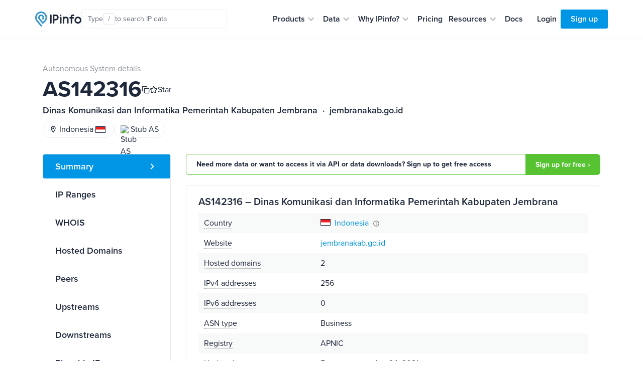

--- FILE ---
content_type: image/svg+xml
request_url: https://cdn.assets.ipinfo.io/static/images/use-cases/promotion.svg
body_size: 1863
content:
<svg width="294" height="309" fill="none" xmlns="http://www.w3.org/2000/svg"><path d="M146 283c67.931 0 123-55.069 123-123S213.931 37 146 37 23 92.069 23 160s55.069 123 123 123z" fill="url(#paint0_radial)"/><path d="M146 255.4c52.688 0 95.4-42.712 95.4-95.4S198.688 64.6 146 64.6 50.6 107.312 50.6 160s42.712 95.4 95.4 95.4z" fill="url(#paint1_radial)"/><path d="M146 255.1c52.522 0 95.1-42.578 95.1-95.1 0-52.522-42.578-95.1-95.1-95.1-52.522 0-95.1 42.578-95.1 95.1 0 52.522 42.578 95.1 95.1 95.1z" stroke="#819CAE" stroke-opacity=".25"/><path d="M146 224.2c35.457 0 64.2-28.743 64.2-64.2 0-35.457-28.743-64.2-64.2-64.2-35.457 0-64.2 28.743-64.2 64.2 0 35.457 28.743 64.2 64.2 64.2z" fill="url(#paint2_radial)"/><path d="M146 223.9c35.291 0 63.9-28.609 63.9-63.9S181.291 96.1 146 96.1 82.1 124.709 82.1 160s28.609 63.9 63.9 63.9zm.3-63.6v-105m-.467 104.55l90.933-52.5m-90.933 52.2l90.933 52.5M146.3 159.7v105m-.133-104.55l-90.933 52.5m90.933-52.8l-90.933-52.5" stroke="#819CAE" stroke-opacity=".25"/><path d="M146.3 195.4c19.717 0 35.7-15.983 35.7-35.7 0-19.717-15.983-35.7-35.7-35.7-19.716 0-35.7 15.983-35.7 35.7 0 19.717 15.984 35.7 35.7 35.7z" fill="#0095E5"/><path d="M147.43 166.37l1.704 1.977 1.977-1.704 1.931-1.67a10.427 10.427 0 001.057-14.667 10.426 10.426 0 00-14.666-1.056 10.427 10.427 0 00-1.057 14.666l6.828 7.884c.613.705 1.25 1.465 2.238.66l.034-.023.034-.022c.944-.864.284-1.614-.329-2.318l-.42-.489-6.396-7.395a7.808 7.808 0 01.795-10.974 7.804 7.804 0 0110.975.795 7.806 7.806 0 01-.795 10.974l-1.932 1.67-1.704-1.977-1.704-1.977-1.67-1.932a2.59 2.59 0 01.261-3.612 2.591 2.591 0 013.613.261 2.576 2.576 0 01.135 3.172c-.011.023-.034.046-.046.069a1.354 1.354 0 00.091 1.647c.863.988 1.807.306 2.306-.534a5.194 5.194 0 00-.511-6.067 5.184 5.184 0 00-7.293-.522 5.185 5.185 0 00-.523 7.293l1.67 1.932 1.704 1.976 1.692 1.966.001-.003z" fill="#fff"/><g clip-path="url(#clip0)" stroke="#fff" stroke-width="1.5"><path d="M275.241 91.36l2.977 3.867 7.815-6.949"/><path d="M280.219 77.425a14.232 14.232 0 01-11.45 5.76c-.011 1.356-.934 16.316 11.45 21.482 1.916-.918 11.816-4.775 11.476-21.482-8.397-.47-11.476-5.76-11.476-5.76z"/></g><g clip-path="url(#clip1)" stroke="#fff" stroke-width="1.5"><path d="M277.313 218.786s11.7-.92 9.92 10.884m.058-3.025a5.189 5.189 0 014.659 3.421c.232.643.335 1.325.302 2.008.191 5.345-4.961 5.751-4.961 5.751h-16.029s-4.452 0-4.511-5.751c-.059-5.751 5.542-5.464 6.436-5.429"/><path d="M271.683 226.631s-.773-5.627 3.925-5.627c4.698 0 4.153 4.3 4.153 5.627v7.431"/><path d="M276.631 230.839l3.138 3.3 3.14-3.3"/></g><g clip-path="url(#clip2)"><path d="M153.586.534l-15.761 15.55h8.634l-7.654 12.517 15.885-15.553h-9.1L153.586.534z" stroke="#fff" stroke-width="1.5"/></g><g clip-path="url(#clip3)" stroke="#fff" stroke-width="1.5"><path d="M.75 89.131h21.085v10.6s.207 3.071-2.137 3.071H3.325S.75 103.107.75 99.731v-10.6zm2.311-.063S1.485 77.75 11.27 77.75s8.391 11.318 8.391 11.318m-8.345 4.086v5.631"/></g><g clip-path="url(#clip4)" stroke="#fff" stroke-width="1.5" stroke-miterlimit="10"><path d="M134.298 295.356s3.213-3.112 7.147-1.586a6.696 6.696 0 013.407-1.839 6.7 6.7 0 013.856.357 8.392 8.392 0 015.447 5.667s5.188.915 4.539 5.928a4.692 4.692 0 01-4.064 4.141h-15.3a6.172 6.172 0 01-5.577-6.495s.32-5.491 5.836-5.623a4.573 4.573 0 013.934 1.918"/><path d="M138.19 299.351a2.491 2.491 0 011.8-.972 2.213 2.213 0 011.8 1.059"/></g><g clip-path="url(#clip5)" fill="#fff"><path d="M21.932 231.335a1.63 1.63 0 00-2.3-.146l-4.388 3.865-4.649.168 2.075-1.4h.005a1.787 1.787 0 00-2.036-2.937l-.014.01-4.694 3.49a.512.512 0 00-.089.085l-4.729 5.784a.497.497 0 00-.047.566.51.51 0 00.132.15l3.258 2.473a.502.502 0 00.634-.023l2.275-2 8.375-2.506a.515.515 0 00.188-.1l5.859-5.164a1.632 1.632 0 00.146-2.3l-.001-.015zm-.595 1.119a.621.621 0 01-.213.434l-5.777 5.092-8.375 2.506a.486.486 0 00-.188.1l-2.05 1.807-1.077-.818 1.327-1.621a.502.502 0 00-.245-.797.51.51 0 00-.532.164l-1.349 1.655-.642-.488 4.363-5.343 4.636-3.447a.785.785 0 11.891 1.293l-3.519 2.38a.5.5 0 00.3.915l6.573-.237a.497.497 0 00.313-.125l4.517-3.981a.632.632 0 011.048.514l-.001-.003z"/><path d="M26.996 220.914a.504.504 0 00-.194-.34l-3.258-2.473a.502.502 0 00-.634.023l-2.275 2-8.374 2.512a.5.5 0 00-.188.1l-5.86 5.164a1.633 1.633 0 102.16 2.451l4.383-3.863 4.649-.168-2.075 1.4h-.005a1.787 1.787 0 002.036 2.937l.014-.01 4.694-3.49a.508.508 0 00.089-.085l4.73-5.793a.5.5 0 00.108-.365zm-5.577 5.487l-4.636 3.447a.788.788 0 01-1.052-.228.786.786 0 01.165-1.064l3.519-2.38a.5.5 0 00-.3-.915l-6.573.237a.497.497 0 00-.313.125l-4.52 3.981a.631.631 0 11-.834-.947l5.777-5.092 8.375-2.506a.5.5 0 00.188-.1l2.05-1.807 2.518 1.911-4.364 5.338z"/></g><defs><clipPath id="clip0"><path fill="#fff" transform="translate(268 76)" d="M0 0h24.454v29.489H0z"/></clipPath><clipPath id="clip1"><path fill="#fff" transform="translate(266 218)" d="M0 0h27.008v20.574H0z"/></clipPath><clipPath id="clip2"><path fill="#fff" transform="translate(136)" d="M0 0h20.531v29.137H0z"/></clipPath><clipPath id="clip3"><path fill="#fff" transform="translate(0 77)" d="M0 0h22.594v26.564H0z"/></clipPath><clipPath id="clip4"><path fill="#fff" transform="translate(133 291)" d="M0 0h26.503v17.777H0z"/></clipPath><clipPath id="clip5"><path fill="#fff" transform="translate(1 218)" d="M0 0h25.999v25.544H0z"/></clipPath><radialGradient id="paint0_radial" cx="0" cy="0" r="1" gradientUnits="userSpaceOnUse" gradientTransform="matrix(123 0 0 123 146 160)"><stop stop-color="#394C70"/><stop offset="1" stop-color="#1E283A"/></radialGradient><radialGradient id="paint1_radial" cx="0" cy="0" r="1" gradientUnits="userSpaceOnUse" gradientTransform="matrix(95.4 0 0 95.4 146 160)"><stop stop-color="#394C70"/><stop offset="1" stop-color="#1E283A"/></radialGradient><radialGradient id="paint2_radial" cx="0" cy="0" r="1" gradientUnits="userSpaceOnUse" gradientTransform="matrix(64.2 0 0 64.2 146 160)"><stop stop-color="#394C70"/><stop offset="1" stop-color="#1E283A"/></radialGradient></defs></svg>